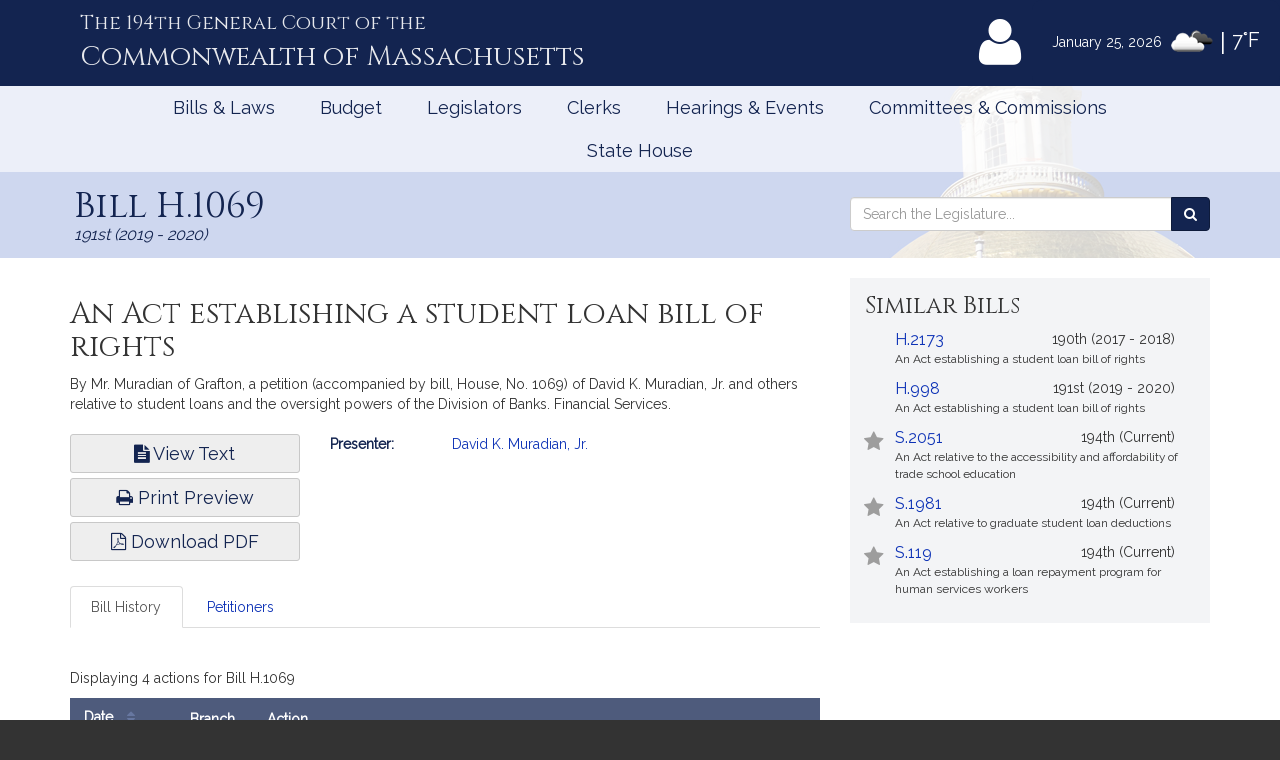

--- FILE ---
content_type: text/html; charset=utf-8
request_url: https://www.google.com/recaptcha/api2/anchor?ar=1&k=6LffVvYUAAAAAFgtGnNLexZBT_BK7JzNbOEBaljw&co=aHR0cHM6Ly9tYWxlZ2lzbGF0dXJlLmdvdjo0NDM.&hl=en&v=PoyoqOPhxBO7pBk68S4YbpHZ&size=normal&anchor-ms=20000&execute-ms=30000&cb=cyuxt7e094kl
body_size: 49368
content:
<!DOCTYPE HTML><html dir="ltr" lang="en"><head><meta http-equiv="Content-Type" content="text/html; charset=UTF-8">
<meta http-equiv="X-UA-Compatible" content="IE=edge">
<title>reCAPTCHA</title>
<style type="text/css">
/* cyrillic-ext */
@font-face {
  font-family: 'Roboto';
  font-style: normal;
  font-weight: 400;
  font-stretch: 100%;
  src: url(//fonts.gstatic.com/s/roboto/v48/KFO7CnqEu92Fr1ME7kSn66aGLdTylUAMa3GUBHMdazTgWw.woff2) format('woff2');
  unicode-range: U+0460-052F, U+1C80-1C8A, U+20B4, U+2DE0-2DFF, U+A640-A69F, U+FE2E-FE2F;
}
/* cyrillic */
@font-face {
  font-family: 'Roboto';
  font-style: normal;
  font-weight: 400;
  font-stretch: 100%;
  src: url(//fonts.gstatic.com/s/roboto/v48/KFO7CnqEu92Fr1ME7kSn66aGLdTylUAMa3iUBHMdazTgWw.woff2) format('woff2');
  unicode-range: U+0301, U+0400-045F, U+0490-0491, U+04B0-04B1, U+2116;
}
/* greek-ext */
@font-face {
  font-family: 'Roboto';
  font-style: normal;
  font-weight: 400;
  font-stretch: 100%;
  src: url(//fonts.gstatic.com/s/roboto/v48/KFO7CnqEu92Fr1ME7kSn66aGLdTylUAMa3CUBHMdazTgWw.woff2) format('woff2');
  unicode-range: U+1F00-1FFF;
}
/* greek */
@font-face {
  font-family: 'Roboto';
  font-style: normal;
  font-weight: 400;
  font-stretch: 100%;
  src: url(//fonts.gstatic.com/s/roboto/v48/KFO7CnqEu92Fr1ME7kSn66aGLdTylUAMa3-UBHMdazTgWw.woff2) format('woff2');
  unicode-range: U+0370-0377, U+037A-037F, U+0384-038A, U+038C, U+038E-03A1, U+03A3-03FF;
}
/* math */
@font-face {
  font-family: 'Roboto';
  font-style: normal;
  font-weight: 400;
  font-stretch: 100%;
  src: url(//fonts.gstatic.com/s/roboto/v48/KFO7CnqEu92Fr1ME7kSn66aGLdTylUAMawCUBHMdazTgWw.woff2) format('woff2');
  unicode-range: U+0302-0303, U+0305, U+0307-0308, U+0310, U+0312, U+0315, U+031A, U+0326-0327, U+032C, U+032F-0330, U+0332-0333, U+0338, U+033A, U+0346, U+034D, U+0391-03A1, U+03A3-03A9, U+03B1-03C9, U+03D1, U+03D5-03D6, U+03F0-03F1, U+03F4-03F5, U+2016-2017, U+2034-2038, U+203C, U+2040, U+2043, U+2047, U+2050, U+2057, U+205F, U+2070-2071, U+2074-208E, U+2090-209C, U+20D0-20DC, U+20E1, U+20E5-20EF, U+2100-2112, U+2114-2115, U+2117-2121, U+2123-214F, U+2190, U+2192, U+2194-21AE, U+21B0-21E5, U+21F1-21F2, U+21F4-2211, U+2213-2214, U+2216-22FF, U+2308-230B, U+2310, U+2319, U+231C-2321, U+2336-237A, U+237C, U+2395, U+239B-23B7, U+23D0, U+23DC-23E1, U+2474-2475, U+25AF, U+25B3, U+25B7, U+25BD, U+25C1, U+25CA, U+25CC, U+25FB, U+266D-266F, U+27C0-27FF, U+2900-2AFF, U+2B0E-2B11, U+2B30-2B4C, U+2BFE, U+3030, U+FF5B, U+FF5D, U+1D400-1D7FF, U+1EE00-1EEFF;
}
/* symbols */
@font-face {
  font-family: 'Roboto';
  font-style: normal;
  font-weight: 400;
  font-stretch: 100%;
  src: url(//fonts.gstatic.com/s/roboto/v48/KFO7CnqEu92Fr1ME7kSn66aGLdTylUAMaxKUBHMdazTgWw.woff2) format('woff2');
  unicode-range: U+0001-000C, U+000E-001F, U+007F-009F, U+20DD-20E0, U+20E2-20E4, U+2150-218F, U+2190, U+2192, U+2194-2199, U+21AF, U+21E6-21F0, U+21F3, U+2218-2219, U+2299, U+22C4-22C6, U+2300-243F, U+2440-244A, U+2460-24FF, U+25A0-27BF, U+2800-28FF, U+2921-2922, U+2981, U+29BF, U+29EB, U+2B00-2BFF, U+4DC0-4DFF, U+FFF9-FFFB, U+10140-1018E, U+10190-1019C, U+101A0, U+101D0-101FD, U+102E0-102FB, U+10E60-10E7E, U+1D2C0-1D2D3, U+1D2E0-1D37F, U+1F000-1F0FF, U+1F100-1F1AD, U+1F1E6-1F1FF, U+1F30D-1F30F, U+1F315, U+1F31C, U+1F31E, U+1F320-1F32C, U+1F336, U+1F378, U+1F37D, U+1F382, U+1F393-1F39F, U+1F3A7-1F3A8, U+1F3AC-1F3AF, U+1F3C2, U+1F3C4-1F3C6, U+1F3CA-1F3CE, U+1F3D4-1F3E0, U+1F3ED, U+1F3F1-1F3F3, U+1F3F5-1F3F7, U+1F408, U+1F415, U+1F41F, U+1F426, U+1F43F, U+1F441-1F442, U+1F444, U+1F446-1F449, U+1F44C-1F44E, U+1F453, U+1F46A, U+1F47D, U+1F4A3, U+1F4B0, U+1F4B3, U+1F4B9, U+1F4BB, U+1F4BF, U+1F4C8-1F4CB, U+1F4D6, U+1F4DA, U+1F4DF, U+1F4E3-1F4E6, U+1F4EA-1F4ED, U+1F4F7, U+1F4F9-1F4FB, U+1F4FD-1F4FE, U+1F503, U+1F507-1F50B, U+1F50D, U+1F512-1F513, U+1F53E-1F54A, U+1F54F-1F5FA, U+1F610, U+1F650-1F67F, U+1F687, U+1F68D, U+1F691, U+1F694, U+1F698, U+1F6AD, U+1F6B2, U+1F6B9-1F6BA, U+1F6BC, U+1F6C6-1F6CF, U+1F6D3-1F6D7, U+1F6E0-1F6EA, U+1F6F0-1F6F3, U+1F6F7-1F6FC, U+1F700-1F7FF, U+1F800-1F80B, U+1F810-1F847, U+1F850-1F859, U+1F860-1F887, U+1F890-1F8AD, U+1F8B0-1F8BB, U+1F8C0-1F8C1, U+1F900-1F90B, U+1F93B, U+1F946, U+1F984, U+1F996, U+1F9E9, U+1FA00-1FA6F, U+1FA70-1FA7C, U+1FA80-1FA89, U+1FA8F-1FAC6, U+1FACE-1FADC, U+1FADF-1FAE9, U+1FAF0-1FAF8, U+1FB00-1FBFF;
}
/* vietnamese */
@font-face {
  font-family: 'Roboto';
  font-style: normal;
  font-weight: 400;
  font-stretch: 100%;
  src: url(//fonts.gstatic.com/s/roboto/v48/KFO7CnqEu92Fr1ME7kSn66aGLdTylUAMa3OUBHMdazTgWw.woff2) format('woff2');
  unicode-range: U+0102-0103, U+0110-0111, U+0128-0129, U+0168-0169, U+01A0-01A1, U+01AF-01B0, U+0300-0301, U+0303-0304, U+0308-0309, U+0323, U+0329, U+1EA0-1EF9, U+20AB;
}
/* latin-ext */
@font-face {
  font-family: 'Roboto';
  font-style: normal;
  font-weight: 400;
  font-stretch: 100%;
  src: url(//fonts.gstatic.com/s/roboto/v48/KFO7CnqEu92Fr1ME7kSn66aGLdTylUAMa3KUBHMdazTgWw.woff2) format('woff2');
  unicode-range: U+0100-02BA, U+02BD-02C5, U+02C7-02CC, U+02CE-02D7, U+02DD-02FF, U+0304, U+0308, U+0329, U+1D00-1DBF, U+1E00-1E9F, U+1EF2-1EFF, U+2020, U+20A0-20AB, U+20AD-20C0, U+2113, U+2C60-2C7F, U+A720-A7FF;
}
/* latin */
@font-face {
  font-family: 'Roboto';
  font-style: normal;
  font-weight: 400;
  font-stretch: 100%;
  src: url(//fonts.gstatic.com/s/roboto/v48/KFO7CnqEu92Fr1ME7kSn66aGLdTylUAMa3yUBHMdazQ.woff2) format('woff2');
  unicode-range: U+0000-00FF, U+0131, U+0152-0153, U+02BB-02BC, U+02C6, U+02DA, U+02DC, U+0304, U+0308, U+0329, U+2000-206F, U+20AC, U+2122, U+2191, U+2193, U+2212, U+2215, U+FEFF, U+FFFD;
}
/* cyrillic-ext */
@font-face {
  font-family: 'Roboto';
  font-style: normal;
  font-weight: 500;
  font-stretch: 100%;
  src: url(//fonts.gstatic.com/s/roboto/v48/KFO7CnqEu92Fr1ME7kSn66aGLdTylUAMa3GUBHMdazTgWw.woff2) format('woff2');
  unicode-range: U+0460-052F, U+1C80-1C8A, U+20B4, U+2DE0-2DFF, U+A640-A69F, U+FE2E-FE2F;
}
/* cyrillic */
@font-face {
  font-family: 'Roboto';
  font-style: normal;
  font-weight: 500;
  font-stretch: 100%;
  src: url(//fonts.gstatic.com/s/roboto/v48/KFO7CnqEu92Fr1ME7kSn66aGLdTylUAMa3iUBHMdazTgWw.woff2) format('woff2');
  unicode-range: U+0301, U+0400-045F, U+0490-0491, U+04B0-04B1, U+2116;
}
/* greek-ext */
@font-face {
  font-family: 'Roboto';
  font-style: normal;
  font-weight: 500;
  font-stretch: 100%;
  src: url(//fonts.gstatic.com/s/roboto/v48/KFO7CnqEu92Fr1ME7kSn66aGLdTylUAMa3CUBHMdazTgWw.woff2) format('woff2');
  unicode-range: U+1F00-1FFF;
}
/* greek */
@font-face {
  font-family: 'Roboto';
  font-style: normal;
  font-weight: 500;
  font-stretch: 100%;
  src: url(//fonts.gstatic.com/s/roboto/v48/KFO7CnqEu92Fr1ME7kSn66aGLdTylUAMa3-UBHMdazTgWw.woff2) format('woff2');
  unicode-range: U+0370-0377, U+037A-037F, U+0384-038A, U+038C, U+038E-03A1, U+03A3-03FF;
}
/* math */
@font-face {
  font-family: 'Roboto';
  font-style: normal;
  font-weight: 500;
  font-stretch: 100%;
  src: url(//fonts.gstatic.com/s/roboto/v48/KFO7CnqEu92Fr1ME7kSn66aGLdTylUAMawCUBHMdazTgWw.woff2) format('woff2');
  unicode-range: U+0302-0303, U+0305, U+0307-0308, U+0310, U+0312, U+0315, U+031A, U+0326-0327, U+032C, U+032F-0330, U+0332-0333, U+0338, U+033A, U+0346, U+034D, U+0391-03A1, U+03A3-03A9, U+03B1-03C9, U+03D1, U+03D5-03D6, U+03F0-03F1, U+03F4-03F5, U+2016-2017, U+2034-2038, U+203C, U+2040, U+2043, U+2047, U+2050, U+2057, U+205F, U+2070-2071, U+2074-208E, U+2090-209C, U+20D0-20DC, U+20E1, U+20E5-20EF, U+2100-2112, U+2114-2115, U+2117-2121, U+2123-214F, U+2190, U+2192, U+2194-21AE, U+21B0-21E5, U+21F1-21F2, U+21F4-2211, U+2213-2214, U+2216-22FF, U+2308-230B, U+2310, U+2319, U+231C-2321, U+2336-237A, U+237C, U+2395, U+239B-23B7, U+23D0, U+23DC-23E1, U+2474-2475, U+25AF, U+25B3, U+25B7, U+25BD, U+25C1, U+25CA, U+25CC, U+25FB, U+266D-266F, U+27C0-27FF, U+2900-2AFF, U+2B0E-2B11, U+2B30-2B4C, U+2BFE, U+3030, U+FF5B, U+FF5D, U+1D400-1D7FF, U+1EE00-1EEFF;
}
/* symbols */
@font-face {
  font-family: 'Roboto';
  font-style: normal;
  font-weight: 500;
  font-stretch: 100%;
  src: url(//fonts.gstatic.com/s/roboto/v48/KFO7CnqEu92Fr1ME7kSn66aGLdTylUAMaxKUBHMdazTgWw.woff2) format('woff2');
  unicode-range: U+0001-000C, U+000E-001F, U+007F-009F, U+20DD-20E0, U+20E2-20E4, U+2150-218F, U+2190, U+2192, U+2194-2199, U+21AF, U+21E6-21F0, U+21F3, U+2218-2219, U+2299, U+22C4-22C6, U+2300-243F, U+2440-244A, U+2460-24FF, U+25A0-27BF, U+2800-28FF, U+2921-2922, U+2981, U+29BF, U+29EB, U+2B00-2BFF, U+4DC0-4DFF, U+FFF9-FFFB, U+10140-1018E, U+10190-1019C, U+101A0, U+101D0-101FD, U+102E0-102FB, U+10E60-10E7E, U+1D2C0-1D2D3, U+1D2E0-1D37F, U+1F000-1F0FF, U+1F100-1F1AD, U+1F1E6-1F1FF, U+1F30D-1F30F, U+1F315, U+1F31C, U+1F31E, U+1F320-1F32C, U+1F336, U+1F378, U+1F37D, U+1F382, U+1F393-1F39F, U+1F3A7-1F3A8, U+1F3AC-1F3AF, U+1F3C2, U+1F3C4-1F3C6, U+1F3CA-1F3CE, U+1F3D4-1F3E0, U+1F3ED, U+1F3F1-1F3F3, U+1F3F5-1F3F7, U+1F408, U+1F415, U+1F41F, U+1F426, U+1F43F, U+1F441-1F442, U+1F444, U+1F446-1F449, U+1F44C-1F44E, U+1F453, U+1F46A, U+1F47D, U+1F4A3, U+1F4B0, U+1F4B3, U+1F4B9, U+1F4BB, U+1F4BF, U+1F4C8-1F4CB, U+1F4D6, U+1F4DA, U+1F4DF, U+1F4E3-1F4E6, U+1F4EA-1F4ED, U+1F4F7, U+1F4F9-1F4FB, U+1F4FD-1F4FE, U+1F503, U+1F507-1F50B, U+1F50D, U+1F512-1F513, U+1F53E-1F54A, U+1F54F-1F5FA, U+1F610, U+1F650-1F67F, U+1F687, U+1F68D, U+1F691, U+1F694, U+1F698, U+1F6AD, U+1F6B2, U+1F6B9-1F6BA, U+1F6BC, U+1F6C6-1F6CF, U+1F6D3-1F6D7, U+1F6E0-1F6EA, U+1F6F0-1F6F3, U+1F6F7-1F6FC, U+1F700-1F7FF, U+1F800-1F80B, U+1F810-1F847, U+1F850-1F859, U+1F860-1F887, U+1F890-1F8AD, U+1F8B0-1F8BB, U+1F8C0-1F8C1, U+1F900-1F90B, U+1F93B, U+1F946, U+1F984, U+1F996, U+1F9E9, U+1FA00-1FA6F, U+1FA70-1FA7C, U+1FA80-1FA89, U+1FA8F-1FAC6, U+1FACE-1FADC, U+1FADF-1FAE9, U+1FAF0-1FAF8, U+1FB00-1FBFF;
}
/* vietnamese */
@font-face {
  font-family: 'Roboto';
  font-style: normal;
  font-weight: 500;
  font-stretch: 100%;
  src: url(//fonts.gstatic.com/s/roboto/v48/KFO7CnqEu92Fr1ME7kSn66aGLdTylUAMa3OUBHMdazTgWw.woff2) format('woff2');
  unicode-range: U+0102-0103, U+0110-0111, U+0128-0129, U+0168-0169, U+01A0-01A1, U+01AF-01B0, U+0300-0301, U+0303-0304, U+0308-0309, U+0323, U+0329, U+1EA0-1EF9, U+20AB;
}
/* latin-ext */
@font-face {
  font-family: 'Roboto';
  font-style: normal;
  font-weight: 500;
  font-stretch: 100%;
  src: url(//fonts.gstatic.com/s/roboto/v48/KFO7CnqEu92Fr1ME7kSn66aGLdTylUAMa3KUBHMdazTgWw.woff2) format('woff2');
  unicode-range: U+0100-02BA, U+02BD-02C5, U+02C7-02CC, U+02CE-02D7, U+02DD-02FF, U+0304, U+0308, U+0329, U+1D00-1DBF, U+1E00-1E9F, U+1EF2-1EFF, U+2020, U+20A0-20AB, U+20AD-20C0, U+2113, U+2C60-2C7F, U+A720-A7FF;
}
/* latin */
@font-face {
  font-family: 'Roboto';
  font-style: normal;
  font-weight: 500;
  font-stretch: 100%;
  src: url(//fonts.gstatic.com/s/roboto/v48/KFO7CnqEu92Fr1ME7kSn66aGLdTylUAMa3yUBHMdazQ.woff2) format('woff2');
  unicode-range: U+0000-00FF, U+0131, U+0152-0153, U+02BB-02BC, U+02C6, U+02DA, U+02DC, U+0304, U+0308, U+0329, U+2000-206F, U+20AC, U+2122, U+2191, U+2193, U+2212, U+2215, U+FEFF, U+FFFD;
}
/* cyrillic-ext */
@font-face {
  font-family: 'Roboto';
  font-style: normal;
  font-weight: 900;
  font-stretch: 100%;
  src: url(//fonts.gstatic.com/s/roboto/v48/KFO7CnqEu92Fr1ME7kSn66aGLdTylUAMa3GUBHMdazTgWw.woff2) format('woff2');
  unicode-range: U+0460-052F, U+1C80-1C8A, U+20B4, U+2DE0-2DFF, U+A640-A69F, U+FE2E-FE2F;
}
/* cyrillic */
@font-face {
  font-family: 'Roboto';
  font-style: normal;
  font-weight: 900;
  font-stretch: 100%;
  src: url(//fonts.gstatic.com/s/roboto/v48/KFO7CnqEu92Fr1ME7kSn66aGLdTylUAMa3iUBHMdazTgWw.woff2) format('woff2');
  unicode-range: U+0301, U+0400-045F, U+0490-0491, U+04B0-04B1, U+2116;
}
/* greek-ext */
@font-face {
  font-family: 'Roboto';
  font-style: normal;
  font-weight: 900;
  font-stretch: 100%;
  src: url(//fonts.gstatic.com/s/roboto/v48/KFO7CnqEu92Fr1ME7kSn66aGLdTylUAMa3CUBHMdazTgWw.woff2) format('woff2');
  unicode-range: U+1F00-1FFF;
}
/* greek */
@font-face {
  font-family: 'Roboto';
  font-style: normal;
  font-weight: 900;
  font-stretch: 100%;
  src: url(//fonts.gstatic.com/s/roboto/v48/KFO7CnqEu92Fr1ME7kSn66aGLdTylUAMa3-UBHMdazTgWw.woff2) format('woff2');
  unicode-range: U+0370-0377, U+037A-037F, U+0384-038A, U+038C, U+038E-03A1, U+03A3-03FF;
}
/* math */
@font-face {
  font-family: 'Roboto';
  font-style: normal;
  font-weight: 900;
  font-stretch: 100%;
  src: url(//fonts.gstatic.com/s/roboto/v48/KFO7CnqEu92Fr1ME7kSn66aGLdTylUAMawCUBHMdazTgWw.woff2) format('woff2');
  unicode-range: U+0302-0303, U+0305, U+0307-0308, U+0310, U+0312, U+0315, U+031A, U+0326-0327, U+032C, U+032F-0330, U+0332-0333, U+0338, U+033A, U+0346, U+034D, U+0391-03A1, U+03A3-03A9, U+03B1-03C9, U+03D1, U+03D5-03D6, U+03F0-03F1, U+03F4-03F5, U+2016-2017, U+2034-2038, U+203C, U+2040, U+2043, U+2047, U+2050, U+2057, U+205F, U+2070-2071, U+2074-208E, U+2090-209C, U+20D0-20DC, U+20E1, U+20E5-20EF, U+2100-2112, U+2114-2115, U+2117-2121, U+2123-214F, U+2190, U+2192, U+2194-21AE, U+21B0-21E5, U+21F1-21F2, U+21F4-2211, U+2213-2214, U+2216-22FF, U+2308-230B, U+2310, U+2319, U+231C-2321, U+2336-237A, U+237C, U+2395, U+239B-23B7, U+23D0, U+23DC-23E1, U+2474-2475, U+25AF, U+25B3, U+25B7, U+25BD, U+25C1, U+25CA, U+25CC, U+25FB, U+266D-266F, U+27C0-27FF, U+2900-2AFF, U+2B0E-2B11, U+2B30-2B4C, U+2BFE, U+3030, U+FF5B, U+FF5D, U+1D400-1D7FF, U+1EE00-1EEFF;
}
/* symbols */
@font-face {
  font-family: 'Roboto';
  font-style: normal;
  font-weight: 900;
  font-stretch: 100%;
  src: url(//fonts.gstatic.com/s/roboto/v48/KFO7CnqEu92Fr1ME7kSn66aGLdTylUAMaxKUBHMdazTgWw.woff2) format('woff2');
  unicode-range: U+0001-000C, U+000E-001F, U+007F-009F, U+20DD-20E0, U+20E2-20E4, U+2150-218F, U+2190, U+2192, U+2194-2199, U+21AF, U+21E6-21F0, U+21F3, U+2218-2219, U+2299, U+22C4-22C6, U+2300-243F, U+2440-244A, U+2460-24FF, U+25A0-27BF, U+2800-28FF, U+2921-2922, U+2981, U+29BF, U+29EB, U+2B00-2BFF, U+4DC0-4DFF, U+FFF9-FFFB, U+10140-1018E, U+10190-1019C, U+101A0, U+101D0-101FD, U+102E0-102FB, U+10E60-10E7E, U+1D2C0-1D2D3, U+1D2E0-1D37F, U+1F000-1F0FF, U+1F100-1F1AD, U+1F1E6-1F1FF, U+1F30D-1F30F, U+1F315, U+1F31C, U+1F31E, U+1F320-1F32C, U+1F336, U+1F378, U+1F37D, U+1F382, U+1F393-1F39F, U+1F3A7-1F3A8, U+1F3AC-1F3AF, U+1F3C2, U+1F3C4-1F3C6, U+1F3CA-1F3CE, U+1F3D4-1F3E0, U+1F3ED, U+1F3F1-1F3F3, U+1F3F5-1F3F7, U+1F408, U+1F415, U+1F41F, U+1F426, U+1F43F, U+1F441-1F442, U+1F444, U+1F446-1F449, U+1F44C-1F44E, U+1F453, U+1F46A, U+1F47D, U+1F4A3, U+1F4B0, U+1F4B3, U+1F4B9, U+1F4BB, U+1F4BF, U+1F4C8-1F4CB, U+1F4D6, U+1F4DA, U+1F4DF, U+1F4E3-1F4E6, U+1F4EA-1F4ED, U+1F4F7, U+1F4F9-1F4FB, U+1F4FD-1F4FE, U+1F503, U+1F507-1F50B, U+1F50D, U+1F512-1F513, U+1F53E-1F54A, U+1F54F-1F5FA, U+1F610, U+1F650-1F67F, U+1F687, U+1F68D, U+1F691, U+1F694, U+1F698, U+1F6AD, U+1F6B2, U+1F6B9-1F6BA, U+1F6BC, U+1F6C6-1F6CF, U+1F6D3-1F6D7, U+1F6E0-1F6EA, U+1F6F0-1F6F3, U+1F6F7-1F6FC, U+1F700-1F7FF, U+1F800-1F80B, U+1F810-1F847, U+1F850-1F859, U+1F860-1F887, U+1F890-1F8AD, U+1F8B0-1F8BB, U+1F8C0-1F8C1, U+1F900-1F90B, U+1F93B, U+1F946, U+1F984, U+1F996, U+1F9E9, U+1FA00-1FA6F, U+1FA70-1FA7C, U+1FA80-1FA89, U+1FA8F-1FAC6, U+1FACE-1FADC, U+1FADF-1FAE9, U+1FAF0-1FAF8, U+1FB00-1FBFF;
}
/* vietnamese */
@font-face {
  font-family: 'Roboto';
  font-style: normal;
  font-weight: 900;
  font-stretch: 100%;
  src: url(//fonts.gstatic.com/s/roboto/v48/KFO7CnqEu92Fr1ME7kSn66aGLdTylUAMa3OUBHMdazTgWw.woff2) format('woff2');
  unicode-range: U+0102-0103, U+0110-0111, U+0128-0129, U+0168-0169, U+01A0-01A1, U+01AF-01B0, U+0300-0301, U+0303-0304, U+0308-0309, U+0323, U+0329, U+1EA0-1EF9, U+20AB;
}
/* latin-ext */
@font-face {
  font-family: 'Roboto';
  font-style: normal;
  font-weight: 900;
  font-stretch: 100%;
  src: url(//fonts.gstatic.com/s/roboto/v48/KFO7CnqEu92Fr1ME7kSn66aGLdTylUAMa3KUBHMdazTgWw.woff2) format('woff2');
  unicode-range: U+0100-02BA, U+02BD-02C5, U+02C7-02CC, U+02CE-02D7, U+02DD-02FF, U+0304, U+0308, U+0329, U+1D00-1DBF, U+1E00-1E9F, U+1EF2-1EFF, U+2020, U+20A0-20AB, U+20AD-20C0, U+2113, U+2C60-2C7F, U+A720-A7FF;
}
/* latin */
@font-face {
  font-family: 'Roboto';
  font-style: normal;
  font-weight: 900;
  font-stretch: 100%;
  src: url(//fonts.gstatic.com/s/roboto/v48/KFO7CnqEu92Fr1ME7kSn66aGLdTylUAMa3yUBHMdazQ.woff2) format('woff2');
  unicode-range: U+0000-00FF, U+0131, U+0152-0153, U+02BB-02BC, U+02C6, U+02DA, U+02DC, U+0304, U+0308, U+0329, U+2000-206F, U+20AC, U+2122, U+2191, U+2193, U+2212, U+2215, U+FEFF, U+FFFD;
}

</style>
<link rel="stylesheet" type="text/css" href="https://www.gstatic.com/recaptcha/releases/PoyoqOPhxBO7pBk68S4YbpHZ/styles__ltr.css">
<script nonce="Se-ZiVyfZau0InT4KuhZzw" type="text/javascript">window['__recaptcha_api'] = 'https://www.google.com/recaptcha/api2/';</script>
<script type="text/javascript" src="https://www.gstatic.com/recaptcha/releases/PoyoqOPhxBO7pBk68S4YbpHZ/recaptcha__en.js" nonce="Se-ZiVyfZau0InT4KuhZzw">
      
    </script></head>
<body><div id="rc-anchor-alert" class="rc-anchor-alert"></div>
<input type="hidden" id="recaptcha-token" value="[base64]">
<script type="text/javascript" nonce="Se-ZiVyfZau0InT4KuhZzw">
      recaptcha.anchor.Main.init("[\x22ainput\x22,[\x22bgdata\x22,\x22\x22,\[base64]/[base64]/MjU1Ong/[base64]/[base64]/[base64]/[base64]/[base64]/[base64]/[base64]/[base64]/[base64]/[base64]/[base64]/[base64]/[base64]/[base64]/[base64]\\u003d\x22,\[base64]\\u003d\x22,\x22QcORL8OCLcKvDyLDq8OrXFtrNyBDwr1IBBF6JsKOwoJmUhZOw70Ww7vCqyLDglFYwrhebzrCpMKJwrE/KMOfwoohwrjDvE3CsxZ+PVfCq8KkC8OyIVDDqFPDkhc2w7/Ckkp2J8K6wol8XA7DmMOowovDrMO0w7DCpMOKf8OAHMK0e8O5ZMO/[base64]/wo1OK8OVw53CucO8wpLCk3DDhDzDgMO9UcKIRk90wocJBSx6OsKYw6MFJMOiw4nCvcOFIEcvZcKqwqnCs2xLwpvCkA/CkzIqw4hTCCsAw7nDq2VxbnzCvQFtw7PCpRTCt2UDw5RSCsOZw73DjwHDg8Kuw4oWwrzCjFhXwoBrScOncMKpVsKbVk3DnBtSBHomEcO+ODY6w73Cjl/DlMKbw7bCq8KXXCEzw5thw5tHdkwxw7PDjgnCrMK3PFjCmi3Cg3jCosKDE3I3C3gswo3CgcO7O8K7woHCnsK/[base64]/YsK1IkbCsBrDsEouUMKfTUXCixJkLMKdOsKNw6fCgQTDqEAHwqEEwrN7w7Nkw6TDjMO1w6/Dv8KFfBfDoTA2U19BFxI8woBfwokcwr1Gw5tGBB7Cti3CtcK0wos+w5liw4fCrn4Aw4bCiBnDm8Kaw7vCvkrDqSjCgsOdFTN9M8OHw7d5wqjCtcOEwoEtwrZBw7ExSMOSwqXDq8KAMGrCkMOnwoo1w5rDmToWw6rDn8KAIkQzZynCsDN8cMOFW0DDvMKQwqzCky/Cm8OYw6nCh8KowpIdVMKUZ8KpK8OZwqrDn2h2wpR9wrXCt2kfOMKaZ8KxfCjCsH4jJsKVwq/DlsOrHg88PU3CklXCvnbComFjHsOUfcOWZkHCqXzDig/Dqi7DvcOCTcOwwpTCoMOzwo9+Fi3DkcOiJcOdwqPCu8KdHMKnZwZZWn7Dv8OKKMKuNH4Aw5lRw5PCthEaw4XDtMKAwoUkwpsgcUYbKy5vwrRJwrnCoUcFQcOiw5bDvQcHDi/DrAkILcKgY8OzQWXDtcOkwrU6EMKhHAJmw6kTw7/DvcOuJDnDjG3DrsKlI0o2w6TCp8KLw53CusOhwrvCjmAPwqnCtTPCtcOlMVR/ZwMkwoLCjcOawpfDmMKxw7BkSDZLYXM+wqvCvXPDhH/CisOHw7HDucKFQWzDrHTDicO3wp7ClsK3wowSJQnCviI9IhLCmsOZPWPCu3jCj8OFwoPCplUlUjdnw7vDmU3CriB/G21Uw7HDnDk4XxR0FcKNKMOCCjzClMKycMOTw5kRN0FKwozCicOjP8KlBiwiG8OMw43CpRnCtWwTwoDDt8O9wqvCjsOjw63CnMKpwpMQw5HDkcKfCcO8wofCkSJWwpMIYF7CicKSw5bDu8KhXcOcfAHDnsKnZy3DjnLDksKDw4weJ8Klw6jDgn/CmMKdMy9nNsKERcO6w7bDncO/wqAdwrXDvF07w4LDr8K/wqhEG8KUXMK9cU/[base64]/Cnh4KRsK5w5phwpjDtcObw7fCuwMrK3XDr8Kpwq0Jw4fCsAVmcsO/BMKuw7tTw5wXSTLDi8OfwrnDiTBNw7fCjGIcw4/DtWENworDpXt7wrFrEDLCm3nDqcK0wqTCucK3wrB8w7LCgcKucVXDl8KYXMKBwrhDwpMUw4XCvDsGwpIVwqLDiwJ0w77DsMKmwqxtVADDnVo3w6TCp2vDs2DCnMO/EMK7cMKPwqzCk8KvwqHCr8KsOcK6wpnDk8Kxw4FUw5ZyQDkOcUIPXsOneinDicKwVMKew6VCVxNKwoV4GsObMsKzX8OGw7Aawr5rOcOCwr9BPMKow6AIw7pDfMKDVMOOA8OoPkZ8wpXCulLDnsK0wo/DmsKcX8KjZHgyKXcOQnF9wpROMFHDgcOSwpUlHDcvw54XCm3CgMOHw4TCsUvDi8O7csOpf8KcwrEYb8OkDSUeQlMlSh/DohDClsKAfMKlwq/Cm8O5VUvChsKLRwXDksKTLC8MKcKaQMODwo/[base64]/w6x2IcOae8K6SsOmLsOOwotBwqwMw4LCuEIVwq7DpVJQwovCjB9ow7PDjEhzWmhyeMKYwqYIEMKgOMOsLMO2HcO/Dk1zwpIgKBLDgMOBwoDDsXjCu3hJw7xDHcOZJ8KIwojDkHBjc8Ojw4TDthFnw5rClcOGw6dqw4fCpcKxDTvCusKaWzkAw5XCksKVw74uwo9ow7HDpQVdwq3Dj1Nmw47ClsOnEMKvwogKSMKewroDw7Zuw7jCjcKhw5lVf8OWw4PCg8K4w5dPwr3CtMK8w6/DlmjCimcNFUXDqEdOQiNSOsOlbMOMw64VwodXw7DDrj0Ow4kVwrzDhCXDp8K4wr3DrcOJIsOYw75wwohkPwxJAsO5w4Y8w5bDusOJwpzCo1rDk8KgPBQFfMKbDzpnQg00eT3Dq309w53Ck3QgOsKND8O3wpLCkwLCtEplwpApacK2VBVMwqo6NwXDk8Kkw4JVw4kEc3/CqHoUYsOUw5VIBsKEMlDCvMK1wqHDrSrDh8OJwqBSw7owaMOpdsOPw6bDnsKbXzTCj8O4w47DlMOMFwDCgUXDpDd1wrs/w77CoMO9NHvDiAzDrMOINirCgcOKwq93LcO8w5Ytw5ADRhQkXcKPKnzCpMOlw4l8w6zCjMKEw7gjGyfDvUHCjBZrw6AAwq4ZBAckw5xJYjHDhlEfw6rDhMKKdxZRwq1Vw4cxwrnDrR/ChiDCvcOIw7XDq8KQKwl3NcKLwq7DowbDgy0ECcOQGcOjw71UH8KhwrvCncKiw7zDnsOuCkl8NgDDl3/CnsOLwq/[base64]/[base64]/ConPCo8OKR0DDmR7DvUBYdsKsw5YXwpDCmsKQVT9HAm0QPMOrw5HDsMORwqzDqkk+w45uaXvCtcOEFmLDrcK2wqUZAsORwpjCphAocMK7OHLCqzPCvcODZDxiw7NlZEHCpR8swq/[base64]/ChVPCp8KHWxLDjMKaw4IWPsOVw73Dq8Ocw7PCocKjwpfCpHXCv3HDusOmfn3CjMOLX0bDmMKKwrnCpjvDr8K3MhvCr8KtWcKSwqfCtCvDrVtpw61bcHjCjMOPDcO+esOwX8OnAcKOwqkVc0nChC/DhcKgO8Kaw6nDmxbClDEgw7vCtsOBwrzCs8KtEhDCmcOkw485LDbCp8K4BVJKSCzDnsK3fUggN8OGe8K5R8K8wr/CjMOPUcKyTsKLwr15XBTCtcKmwqLDlMOAwow6wrXDsmpCeMOdYjzChsOeDDdNw4gQwp5wEsKTw4cKw4V1wpzChkjDtsK+RMKvwoxRw6Btw7zCgTsgw7/Dt1bCmMObw598bTsuwpHDl21twqR4fcOvw5zChlR/w7PDnMKDAMKELBDCniDChVd0wqJywqY3JcOxR0Z3wrrDisOZw5vDicKnwqfDm8OddsKcesKcw6XCs8Kbwp3DmcKnBMOjwr0uwodZWsOWw4XCo8Opw4/DnMKAw4fCq1NtwpDCsWJDFXXCiy7CpAU2wqrCk8KqTsOQwqHDqsK5w78/ZGDCuzPCv8Kewq3CgmkhwocfQsOBw6PCssOuw6PCoMKQL8O7K8KiwprDosOXw5XCoRjCqh0mwpXCnVLClVJ0woPCtS1ewpLCmxlrwp7CszHDjULDtMK/LsOfP8K7TMKXw68owqnDj0rCkMOQw75Nw6AjMAUpw69YKFtYw4gcwppkw5w9w4bCncODY8O2wpTDg8KaDsOjP0BaPcKTAzjDnEbDhDvCi8KsOMOLEMKjwo87w67Dt0bCmsO+w6bDlcO9dxlLwp89w7zDqMK0w5l6GWQsBsOSYDfDiMOKQlLDocO7RcK/WWLDrDAPHMKww7TCmHPCrMOFYVw3wqcuwog+wrhdJXVOwq5sw6bDmmwcLMKefsONwp5FaFwqAU7CoDEMwrbDg07Dp8KiQkHDicO0I8Olw5LDjcO6NcOTCcOVJH/ClMOmbwdsw68IesKmPcOZwoTDtSc7O1PDlz84w5Y2wr1eZgFxKcODcsOAwosuw5oCw69JfcKxwr4/w4NAQMOJI8K8wpUtw6LCqcOvOilxGj/CvsOawqTDlMOYw4/Dm8KewphYK2jDrMOdfcOMw7TCjS5WTMO5w4hTOH7Ct8O6w6TDvyTDucKoaSrDl1HCsmRvbsOBBgzDgcOdw7AIwoTDv0I/FE8CFcK1wr8sWcKKw5MYVEHClMKwYQzDocOaw4txw7vCh8Kzw7h4dCk0w4fCkDRTw6k1V2MXwp3DtsKBw6/DtsKywoIrwqPDh3VbwrnDjMOJLsKvw6Y8WMOmAU7CoVnDoMKQw6TCmSVLS8OVwoQ7KCBhZ3/[base64]/DoxtQWcO0CRshH8KuLHvChnvCl3Akw6hyw5XCjsO6w7hJwqfDpR0/[base64]/Dg8OQS0Qfwp3DscKcwr0pG1HChcOuP2PDmcOBWE/DgMOXwoAJY8OLXsKLwpZ/anLDiMOvw7bDuTDDi8K9w5fCp2vCqsK/wpgycUc1Cg4pwrjCqMOqZSjCp1ETTMKxw75qw6dOw7ZgB3XCu8KTHhrCnMK/[base64]/DnFrDlMO4BcOtYMOgwpvCsMKuw7PCrCcKw752w4s0QFcMwqXDq8KTFksVdsOwwoJFecKKwonCowzDsMK3M8KjLcKkdsK7cMKAw4Brw7hQwoszwrgFwrwJKGLDmyPCg2B2w5ciw5cfPSLClcKtwp/CocOjJnXDpwfDr8KWwrXCuiBqw7TDicOkPsKSW8OtwrXDq2tuwqTCgAfDusOuwqvCkcKCJMOjPVcRw6jDh2Jawr5KwrRuEzEbUGLCk8Ojwq4LWDBww6/CuhTDjz/DihAjMVRCFg4QwpZPw4nCtMOawqPCusKdXsOWw5E2wowHwoI/[base64]/DoMKZw6NQwok6D0oBYsO/Dyptd8KPwqvCisOjZMOMf8O6w7jCkcKHAMO9PMKOw4xIwrQfwqbCqMO5w6Mjwr46w4LDmcKsLcKDZMK6WC7DjMKYw68wKkDCrMOUQHjDryDDsH/CpmhTXDDCsC/DjUJ7H2V1ZMOpbMO2w6x3NmjCpidBB8KnLDV1w7hEw7TDvMK1NMKHwrzCsMKkw653w75iFcKPMH3DmcOTVcOnw7bDqjvCrcOHwpESCsKsFBnCqsONMHsuD8Oqwr7CgR3DrsOHXmp8wp/DnETCnsO6wozDr8O9VDLDqcKAw6PCpH3DvnQ6w4jDicO1wroiw5s4wpjCgMKFw6XDqB3Dq8OOwqLDkX8mwq17w5M7w4/Dp8KAX8KvwoABCsOpesKtfB/ChMKSwoApw6HCsmDCjhohBTDCvjAjwqTDoitkURHClwvCqcOtW8OMwpkuUUTDvMKfCHd2w6rCgMKpw6rCvsKMI8O3wp9oa03Cu8OMM1hjw7DDmWXCscKWwq/[base64]/DncKdwoTCmlrDhcKWwpFxw5o0w77Ds3zCsWrCljoINsOjwo5xwrPDjE3DjUTCpxETJ0PDlnfDjXsGw5MYB3nCjsOow73DkMO6wrhnDsK+cMOyGMOdX8Kmwog4w584CMOww4Ejwq/DnnkqDMOocMOfSMKHIhjCnsKyCDvDscOww53CpHTCtS41UcOow4nCuS4xLxp1wobCpMOLwo8mw4k/w63CkCIUw4rDjsO2wq4LGXTDkMKDI1R7AEPDusKCw6k3w71xLsKKTWDDmEw5S8K+w7LDiWpwMFwvwrLClB1gwq4swpvDgkXDlEI6OsKAUkPCtMKIwrV1Sn3DuCXCgT1Rw7vDn8KWbcOuw5xDw7TCn8KzGHIMPMODw67ClsKoVcORZxTDvGcbQ8Krw6/CnmFBw50KwpcnRGvDq8O2XzXDiE1le8Oxw7wAQGbCnnvDpsKZw7LDphPCgMKsw6dvwrrDiFVkAnpPGVtuw5gew4TChRDCnh/Dtk1Vw65BMygoGhzCn8OSFcOyw7wiUB4QST/DnMKsZWR+BG0kf8O/[base64]/[base64]/DuDHCnMKpQAPDpjzClA7CrcOfwq5Xwrt8w6HCocKCwpjCnMO+XWLDq8Ktw5BZGV8swoUiGsOkNsKJLsKrwo9RwrfDmsODw6VVbMKqwrvDrjwhwo/Ck8OZW8KuwrNvd8OVYsKkAsO1Z8Ogw4DDtA3DnsKiL8OGXhvCsV3DtWkuwolUw6vDnFHCpFvCn8KfXcOzRAnDh8K9JcKIeMKMLBzCssOawpTDn196LcO/TcKiw6XDuBfDlsOkwp/CoMKJQcKtw6jCnsOrw7PDkDYNAsKFfsO+HCgbRcKmaDrDnRjDh8OaIcKkAMK0w63CiMKhCXfDicKzwojDiAwAw7TDrmw5cMKDSnt4w47DuwvDpMKEw4PCiMOcw6woBMONwpDCo8KIMcK7wqkGwqjCm8OJwpzClcO0Fh8ww6Ndfn/DiGbCnE7CiCDDmEjDm8OeYD5Ww6PCkknChURvUVDCmcOEPsK+wqfCnsKjY8OMw5HDn8Ksw6V3SBAaRkxvTQUsw7HDq8O2wovDtVIAUiUZwq7CtHlZdcOcZGxObcOWBX8aeC/ChcOhwoNLGSjDrmTDsSLCvMKUccO9w60YcsO8wrXDsHHCoEbCmXjDr8OPKUE9w4B/[base64]/[base64]/w5snMDxhwq3CqEJ1w549w51rwpJwDcOmSnwqwpnDh2nCmcOZwpbCjsKGwq91D3fDtXk6w4fCg8OZwqk0woo8woDDn1/Dp0jDnsOfR8Kpw6sKYDIrcsOvYMOPMzh4I3t+e8KRJ8K6b8KOw74HKRtowqrCqsOmccOgH8OkwqPDrsK+w4fCsn/DkngxbsORdsKaFMOuIMOiAcK0w785wo1ZwpPCgsO5ZipXIMKmw5PCjUnDpF9aOsKwAQwuCEjDpGIXAWbDuAvDisO1w73CmHdZwo3CpGMMdFF+T8OEwoMrw6x7w5pFKUvDskclwrlAfk/[base64]/w4RCecKpw47CmMKkw5HDrBjCiSBgPWkbecKVDMKmeMOFdsKPw7N5w71Zw7AKWMOpw7Z7esOvTWtofcO+wrkxw7XCqBIaUgdqw4hvwr3CiGkJwr3Do8O7FSUYMsKaJ3nCkA3Cl8OUXsOJF2rDoX/Dm8K2X8KuwoMTwoXCvcOUC07Cs8OAYWBtwoFxTifDgGvDqw3DuHHCoW5nw408w5Zzw6pGw4QIw7LDk8OpU8KSXsKlwofCp8ODw5dBTsOFTTLCn8KTwonCksKBw5RPPULCr3DCjMONDD0pw4PDjsKmKzXCow/DsA5BwpfClsOkf0tsdRpuwoAnw6DDtyFDw6oAKcOtwooiw4oew4fCsVAVw41IwpbDqWRjJ8KlHMO/[base64]/DgsKpw4TCjwRAwrDCqRI8KcKNOsKWGsK9w4tow68Dw4t5F1LCg8OuUFbCs8Oyc0pIw4bDpAooQHLCmMO+w6wjwqQJEFcsKsKXw6vDnUPDnsKfc8KRAMOFA8OHby3CkcOiw77Cqjc9wrTCvMKiwoLDrG9/[base64]/DhmfDm8K2w7DCtGNww4ddw6k5XsKaw7HDrDbDuFEeRls9wo/[base64]/[base64]/CmMOGwr1SLsKHwpTDtsOkBBl7C1bDmkpTwpRqEMOlA8OywqdzwpxHw5zCtcO4N8KYw5BRwqXDicO3wqMmw7vCtWzDicOPEUZXwq7CpUsPF8K8I8OhwpHCqMOHw5XDumjCoMK9QGUgw6rDuFfCuk/[base64]/ClWrDrwFqdMOuwojDlDofwoPCtMKWIE1fw6fDs8OMV8KwLwnDtyLClx1XwqcOeivCoMK2w4ItLA3DoD7Ds8KzBULDrcOjOwBBVMOqMx56wq/DtsOxaV4lwpxadSIcw4cxBgzDg8ORwrANP8ONw73CqcOdXiLCvcK/w6bDpCXCr8Ohw6MxwowWHSzDisKQGMOHWz/CrcK6OVnCucK5wrdMUiQWw6sDFklXacOlwqBfwpvCssObw6N/UiTCpGAOwpN2w48Lw48Mw5w8w6HCmcObw6gkQsKKFQDDgsKawqFvwozCnnLDh8OBw6onPXFPw4zDncK9wodFFhMKw7fCln/[base64]/OVNgwp8QfkHDhsKVw40/wrXCjy3CqDHDj8OrwrbCsibCiMK9fcOHwq4BwoHCtEU+NCs3FcK4FDBeMsOaAsOmVwLCq07DscKFG01Kwowqwq5Zwp7CnsKVT1AIGMK8w4XDhGnDsHjCpMKlwqTCt3JVbhgkwpx6wqjCvR3DmR/CoFdBwqzCvhfDhnjCnlTDvcOvw7F4w6p8MTXCn8O2w4hEw7APPcO0wr/[base64]/Cn1HDnMOhwpXDv0opNVQfwrHDjAvCssKvJwnDs3tvw5rCogDCjA5Lw7ptwrvCgcONw5xBw5HCjAvCo8KmwpMWHVQpwpkiOMOMw7XChn/DoBPClkPCqcO4wqAmwoHDjsKUw6zCgztqOcOqwr3DkMO2wqI0cRvDpcORwqVKAsO5w5vDm8OlwrjCtMO1w5LDhzHCmMKSwoB+wrd5w6YEUMOcdcKww7hLBcKXwpXCr8OTw7dPRhI1fTDDtkrCoUPDg3XCjFkoFsKPcsO2FsKYbw9mw45WAB/Ckg3Cs8OyN8KPw5zDt2ZQwptuJsKMBcK6w4VmQsKLPMKtGx8cw4lpfjtdb8OWw5rDmQfChzVbw5rDl8KabcO6w5/CmwrDuMKTJcOjOS0xGcKyTElawqc/[base64]/[base64]/[base64]/DusO4wpTClsKGwpfCsVMgfMOrw4MKw5fCkcOueEfCisOjWHjDsCvDuzw3wqzDijDDlXTCocKIFGvCsMK1w6dsZsKiHyYxHyrCrVcYw6ZMDEfDjV/DvcO2w4gBwqdqw71NH8ObwrVHM8KRwr49KRkaw7vDicOaKsOSNjI5wpJMTMKVwrVjOBdiwoXCmMOYw58tbULChcKfN8OXwp/Ch8Khw4PDjSLCksKOMBzDmGvCn1bDozVRAsKPwoPDuhLCgWdESibDm0cSw6PDicOAOls6w413w482wrrDp8OMw7YbwowJwpDDl8K5BcOXRsO/EcKWwqHChcKLwp49H8OSRXh/w6nCg8KBOkNHWmEhf2JZw5bCsksGPg0ldELDlGnDsQrCtG8ywqPDoy9Sw5PCjCXChsO9w7UDUSUiHsKqAWnDvMKUwq4ZfAHCoFxzw4TDmsKFc8OLFxLDgQEyw7E3wqIAFsK+FcOcw5zDj8OSwqVwQiYBWwPDhCTCu3jDo8Oew6h6a8Kpw5fDmU8ZBWDDlkbDjsK4w6/DmDNEw6DDg8ORZMOuPWIhw6bCrHwGwoZGScOYwqLCgF7Co8KdwrdyQ8OUw63CtFnDjzTCmcODIXFlw4AxMXIbXcOFw60CJQzCpsOWwqw+w4bDtcKWFChewq9HwoPCpMK3cBQHVMKZHhJ9wohAw63Du2kDNsKyw4wuOWF/Dlp4HGBJw7M0YsOAN8ORQzbCq8OFdXHCmVLCiMKiXsO6OlUKYMOcw5BHXcOLb1zDgMOaIcKlwodRwqYoG3jDt8OUX8K9TVjCvsKvw4wjw4YBw4/ChsONw5hUansUbMKqw68ZE8OTwr00woAFwrZofsKDXl3CncKDe8KcXcOcZCHCvcKJwrjDisOfTHBnw57DvgssACfCq0nDrCYjw4nDsw/CrzMxVm/[base64]/[base64]/DnMOCwqXCo18RKsOeSXo2w47DhcKtHMO4esKIwqkowrfDsDECwrAlUHrDu0ksw64FOUzCncORaxB+Sn7Dn8OGUC3CkhzCvjw+bVFJwp/DtzrDiFFTwqjChx0dwrs5wpAcLMOvw5pFLULDpMKAw6JcEgA0K8Oww6LDtXsnGRfDsDTChsOuwqF/w77DhjnDpcOSXsOFwofCncO8w7N4w5tFw7HDrMOfwrkMwplHwq3DrsOsJcO/QcKDaVIPB8Oow4bDs8OyNMKvwpPCol3Dt8KdTCXDhMOjDj9+w6ZRV8Off8O8D8O/OcKTwq7DlyFYwqp+w4MQwpU+woHCq8KywpTDtG7Ch2bDpkROfMOgSsO6wolvw77DhxXCvsONZsOMw5oodis0w6Yewp4BUMKIw680GgEYw53CvFIUR8OgTlTCmjBGw6khcynDgsKPZ8OLw7vCm2o6w7/CkMK/WCfDglRNw58cA8KfRsOcVAdxQsKWw5jDoMO0HDJ5bTpkwo/CsCPCkx/Du8KsTmgvGcKQQsOGwphUEsO2w4/ClzPDsCXCmyrCikJSw4ZacFEvw7vCusKMNxrDj8O3w4DCh0JLwoYowpTDjC/CmcKuBMOEwrTDlsKCw57DjWDDkcO2wrdOPFbDncKrwoHDlC5/wo9RYzPDojgoSMOVw5TDqH9Gw6NSCWHDu8OnUVJwY1Ytw7/[base64]/DgMKjwoBKw6M4w7XDtjTCosK9w5B/[base64]/[base64]/DhMO4w6gXVSJPHsOnfRtrw4ZuHsOOw7XCpMKIw6g6wrTDiWFMwrRNwrxpTDw+EsOKUV/DpSTCvMOJw7sBwoJPw5cAISlkEMOmO1zCksO6TMO3Kh5jfQ3CjWMcwoPCkngZHcORw4Vcwr5Wwpw1woxEW2NsGcKlZsOMw65FwolBw5nDqsK7K8Kzwod2Khc+S8KCwqNeKQ0hc0Q3wo7DnsOMH8KoHsOBOxrCsg/ChcOoAsKMM2N/w4jDtsO1GsOIwpspKMKwI2/DqcOxw5PCkFfDoTZDw6fChsOew6l5bl1uE8KTIhPCtxzClF0vwrLDjMO1w5DDsgbDpA5UJwRRH8Kkwp0YM8Oww4hewppeF8KAwo7DiMO/[base64]/CpcKaw6zCkMKuwr1EOCzDl8Kww5XDoV0KAcORw5jCowMDwqZ2DQ80wow5e2PDrlZuw79IDg9fw5jCvAcWwq4aTsKUMTLCvk3Cl8OswqLDncK7TsKjw4kDwr/CocKNwpZ4N8OpwrnCqsKMX8KafgDDjMOiEBvCnWZwNMK1wrXCsMOubsKRScKywp7DmkHDi1DDijfCoibCs8ObNjkKw6Exw43DjMKmDUnDiEfDiSsOw6/Cm8KQEsKlw4ARw7EmwpzCgsO3WcO3K13CksKUw4vDuAHCol/CqcKtw45oOcOMV0gZYcKcDsKtAcKeMk4qPMK3woUkFFjCicKHTcK4w54FwrEycnV9w4l0wrjDksO6X8KEwp8aw5PDssKlwpPDuQI9RMKAwqHDpU/[base64]/CucKCd1xFEcKvwqrCnV4twqfDlErCh8OpYcO+Li7DrCPDlxrDssO8GHTDhw4VwrIgGGYJeMOCw7V9XsK/wqTCnzDCqTfDgsO2w6fCoxUpw57DnAJ3FcOzwpnDgAjCriVaw4/Cl2ENwqDCosK9YMOATsK0w4TCkXx3cQzDhH1cwrZPXg3CkzpPwqnDjMKMX38twqxuwphewqc6w5o3NMOQVsOHwocnwqNIa2vDmXECDsO+wrbCkiBRw5wcwrnDlMOiKcO4EsOoKkIPwrwQwoDCmMOgXMKfKi9XNsOMABnDmUnDkU/CrMK1YsO8w6suI8O8wonDshsGw6zDtcOydMKtw43CsCnDlANqwqQEwoE5wrluw6oHw6dwFcKHDMKmwqbDksOrK8O2HD/DsFRoVMORw7LDqMOzwq8xbsKEBMKfw7XDqsOoLGFLwrLDjl/DvMOAf8ObwpfChknCqgtbd8OBLiNNDsOfw5JUwr40wrXCr8K4Ghskw6PCinLCu8KkLzpvwqTCgT/CjMOVwqPDu0DCngc9ChDDoAEaN8KcwrnCpRLDr8OcPijDqh5MAHtRTcKGZkHCp8Odwr5rwoJiw4B8AcKMwpfDgsOCwoLDsmzCqEUHIsKaJsOjLWfCh8O/[base64]/w6DCrMKdw7PCocKQSlpQUicYGcKBwpdhG8OMHXlzw5x8w6fCjDPDn8Onw58vbVlqwppWw4tDw6zDqRbCkMOZw7puwo0UwqPDtUZiZ0/Cn3zDpFo/PVIWTsKmwrs2QcOUwrrCisKFF8O8w7rCvcO0ExFSHTHClcOFw64MR0HDlG0JDzIrGcOWEwLCjcO2w7oDRGdEdwnDkcKrDcKKNsKUwpjDj8OQMVfDvUzDoQN+w4/DgMKBTXvCs3Uee0DChgsww6k4TsOKCibDlCLDssKNCHc0EHrCogUOwo8Qe15ywrNwwpsDQBHDi8O6wqrChlYmXcKBIMKnasOBVVwyL8KvKsKOwqZ/w5jCjQsXBh3DsGcwMMKIfGZZKVMWG2lYHD7Cg1nDqnHDlR4ewoUKw61ueMKqDQkCK8K1wqjCrsOSw5/Dr3F3w7Q5Z8K/f8Oba1DCh01cw7xLNEnDth3CvsOCw73CngtsajnDuQhYI8O2wqhSIgp9Vm1rS2JWb1rCvnTDlMKvCDfDlTHDgR7DslrDtg7DoDnCryzDhsO9CsKaRVfDusObZnYMAxFteyDDhHgwR1FGZ8KYw5/DmcOkTsO1T8KXG8KIfwcpfkB6w5bCksOYMF5Xw7/DvFrCg8O7w53Dt0vCu21Dw6JcwrU6McO1wpnDnXAJwqHDtl/CscObAsOvw7IjNsK3cSl5AcKvw6dswr3DphHDm8OUw6DDgMKewowzwpjCmlrDmsK5KMKNw6TCgMOPwpbCikfCokFNdE/CuwVzw7Aww53CnCzCgcKnw4jDigMtDcOFw7zDjcKiI8Opwoccwo7DlcO0w7HDkMOBwoTDsMOHFj4lQyUww7F2CsOFL8KWU1BcRzlVw5/DmMOJwoB9wqjDvToMwoQ9wrzCvirCqDZjwpPDtBXCosKsRAB0USPCvcKdXMO4w7M7WMOgwoDCjjTCscKLL8ODAh3Drw1AwrvDvjrCnx4EaMOUwoHDsjLCtMOYEcKcMFBFR8Okw4QVAwTCqw/[base64]/wrnDpR7CiW9NahsjJ8OFYwY8w6Z7EcOQw6RYwr1yCzcHw4VTw4zCg8OiI8OCw4/CuC7DkRwJbGTDh8KPAiRBw6TCkzjCvcKOwoA8ejHDmcOXH2DCv8OIA3UlasKscMO4w6gWRErDrMO3w7HDuTDCksOeSMK9QMKHVsOvehEDBsOXwqvDrnYiwr4JGHTDrQvCtR7CoMOpEyRAw4fDhcOuwpvCjMOGw6oVwpw1wp4Bw5g/wrASw5rCjsK1w6o/wqtubW7Di8O2wr8fwp1Ew7pHYcODHcKmw7rCtsKTw6okDl/[base64]/Ct2Q/QcOjCwJqaMONM8ODVTPClXQlMWgKJyJoVcKWwr83w5cUwrnCgcOnH8K1e8Orw5jDm8OvSmbDtsKYw6vDrgg7wqhEw6HCqcKGE8KgCMODLghhw7dXVcO/My8Zwq/DlyrDtFZFwrthMR7CjsKZJE5mAhrCg8KSwpg9bMKXw7zCncOJw6DCkAQZdmLCi8KEwpLDvkItwqPDucO2woYLwpPDr8KjwprCg8KzDxYfwr/[base64]/[base64]/Do8KVT8K8w6VxSMOkTsKRF8KOPmoWwoZhwrRAwoprwpjDgFlHwrZJbXPCh1I7wofDm8OTJCcfeCJ0WSbDgcObwrPDo29tw6g7TQt4HmJawp08c3oVPmUhG0vClBxow5vDiyzCgsKbw5PCrHxGPGkpwozDoFHDvsO7w6RhwqZNw5/ClcK6w4A6VgjDhMKywow+w4dxwrjCs8OFw4/DulcUUCZ7wq9QBU5iUgPDuMOtw6hqTDRtfX8JwpvCvnbDsXzDkjjCrgvDjsKzHWkhwpLCuRsFw6LDiMO2FG3CnMOqccKxwo1vZcKPw61tGC7DoHzDtV/DiGJ3wqB9w58HVcKywqM3wrteIDV3w7fCjhnCmkY9w4A9ZivCucK8dQopwrYoc8O6SsOlw4fDmcOJYwdMw4oYw7M6GMKaw6l3CMOiw55/V8OSwpt9OsKVwpshAcO3K8OoBcKjDMOuW8OzIgXDosOvw7ltw7vCpybDjnvDhcKpw5AaJmcBPALDgMO6wpzCiwrCjMK6P8KYNSpfd8KMwoR2JsOVwqsdasORwpNrVcO/FMKpw6pPGMKHWcOhwrPCn3how70uak3Do2fChMKFwrnDrGkGAzDCosONwoAnw7jCh8OXw6rDhWLCswgQO0k6CsOPwqRxRMOaw5PCjsK1UsKhDsK/woQIwqnDtHLCtsKEZ3M+JgnDhMKjE8OmwofDgMKTdi7CphnCu2ptw7bDkMKow50PwpjDiX7DqiPDhTVHDVgdCsKMfsOTUMKtw5EfwqhWODXDmlEaw5VqB1HDqMO4woRqbMKywqE4YkdAwrFVw5wRRMOsZTTDq28uQcKXOBdHdsO/w6shw5fDqsKHXSHDlRjCgxHCkcOpISvCmMOww7nDnFvCg8Opwr/DvwoJw7PCiMOlHwJYwro+w4sdHA3DnhhWGcOxwqtmwrfDkx5ywpF9W8OLaMKFwr/CjsK5wpDDqGlmwoJ/wr7Ck8OkwrvCqT/[base64]/DlwzDjcO2w5XCuMODaMOQwoTCkMKcwoHCnyI6woIOecORw7RLwoJvwoXDkMK7JRbCrQvCtTtewqsEDMOpwr/[base64]/DlsKgc20baxNVwo5vAMO/[base64]/bz7Cl8KZw7ILDMKOZsO/eThLw49Kwp3CszPCvMK0w5/DgMKFw7XDii9bwpbCtkoowqnDssKvZMKow5PCu8OYUETDrMK7YsKcBsKmw4xSCcOvQEDDisKaITrDg8K6woXCiMOCc8KEw5PDjnjCsMKeT8KFwpEpGT7Dg8Osa8Orw7c/[base64]/CjRrDpMOJKMKDa2zCvcKDJXMKfcOVaXrCgsK2PMO9w5ZAR0gFw77Cq8KBwrzDpwkSwpzDq8KtGcKUCcODZgDDlmxZXAvDpkXCox3DlgMkwqxNEcKUw58KF8OsMMKUFMO2w6dMJg3CpMKSw4JJEsOnwq56w4vCskd7w7fDiRd4ImZzEl/CicOiw4AgwoXDuMO8wqFkwpzCshcdwoY4EcO+W8KoTsKewr7CnsKEBDbCoGswwpIcwooQw4k1w6dbK8OqworDlSowTcOrF3rCqcK+IXDDrFlEVk7DlgPDmkHDvMKwwrphwrZ0MhbCsBlMwqrCpsK2w6F0esKWeAjDnh/CmMO+w50wbsOQw78vBMKzwrHCrMKuwr7DnMKvwqIPw68SQ8KMwpglwpbDkyFWIMKKwrPCjQMlwpLCn8OQRStuw70nwqfCkcKqw4gXKcKGw6kvworDtcOAEcK7GcOtw6MMDgDCvsOlw5JnKDTDgG3CtjQTw4XCt0MewpTDmcOLE8KYExcsw5nDqsK1ABTDucKCfT/DlkzDryvDiygpW8OZLcKfRsOdw5Jrw6whw6bDgcKSwp/CvDTCjsOMwokXw4zCmmnDtUkLFy0mPRDCrMOZwpkFBsOkwqMNwq8Hw58PWsKRw5TCscOiRSNzEMOuwpVQw5zClC1vMcOqT2LCnsO3asK/[base64]/[base64]/DhhzCp8OQw4HCj8Khw7DCskjCl8KhwqEEQMKTTMKSF1IMw7BWw4oiP2ErUcOEb2jDkhvCl8OaSiHCnjfDlEQFJcOwwrfCncOgw7dUw647wo5+VcOmcMOFFMKCwoB3fMK3wpBMOh/CusOgWsK/worDgMKfFMKQfyXCll4Xw51+DRfCvAAFeMK6w7DDqU/DghFHcsOERFjDjxrDg8OhNsOnwrjDp0IJKMOqNsKvwq0Owp/DmEbDjDMCw4DDvMKvQcO9D8OHw6xGw55iT8OHFzUQw5Y5CT3Dt8K0w6ALQcOTwojDgW4eIsO3wpHDkMOFw6bDon8DWsK/KsKbwrE0HxMTw6Mrw6fDksOzwrdFTgXCsl/DlMKjw697w7BywoTCsTxwIcOofjNFw4bCi3rDvMOxw6FiwqnCvsK1IUBRbMO0woPDuMOqHMOWw7l5w6wnw4RfFcOew7XCpsO/w7TCmsOIwoUhDcOzE3XCgyZEwpcjwqBoVMKbJgx5BxbCmMKPSAx3AmJjwohdw5/Cgx/CrDF5wqQebsOXesOcw4B8TcO+TVczwobDhcKlMsO3w7nDl3BaGMKrw5XCisOpfHbDuMO1RcOow6fDnMKWKcOaTMOXwo/DkHRew4MQwqrDhURHU8KZfxRwwrbCmnfCvMOUJMOLHsO6w6vCs8KIF8K5wprCn8K0wodxJW8LwozDicKQw6pLPcOrd8Kbw4oEJcOow6JSwr/[base64]/[base64]/CsU0wPcO4EcO8w4XDgMO3M8OXw5gjecOPwpV/wq0Qwq/ChMKBIsKiwrHDr8KVHcOjw7/Cg8Opw77DlhHCqCFawqMXLcOew4LDg8KEasKOwprDrcOwOEEcw73DlcKOVcKPOsOXw64rZcK6EsKYwoYde8Ocfmt/wrzCocOtMRxuJ8K8wozDsTZRUDzCgsOmNMO0Rn0iY2vDk8KHKD9nRgdsAcK5aADDhMOIY8OCKcOBwpLDm8ObeRTChHZAw4nCkMOzwrzChcO6fyvDuAPDocOuw4FCZivCl8Ktw7/Ck8OHX8KEw4txSU3CoSASLT/DmsKfGiLDumjDnipdwqA3eBPCrnIFw7DDtTEAwoHCssOCw7LCpzrDn8KJw4lqwrzDtsOew5Mhw65jwonDvDzCnsOHMnUfCcK5Fg1GA8OUwp7Ct8OGw73CisKFw5/CqsO9VW7DlcOuwqXDgsOYBmMsw5Z4GRR7HsOFKMOAX8OywqhKw5c4E0srwpzDpRVsw5Fxw43CnE0+wonCncO4wofCpAtvSw9sWDHCk8OMLAQwwod/[base64]/DqQbDm1E6wpJoKsOBw5bCh8KeBCEVwpPCsibCjxthwqklw5DCllcNbD84wqTCgsKUDMKfKhPCnE7ClMKMwpnDq3xrYsKhZ1TDpAXCq8Odwpt6YR/[base64]/ChsOwwrJPw5QGNMK4V8OFWMKSw5pmQzDDj8Krw4Vmd8O/XxbDrsK4wrjDncKyVBHCoCEAcsO5w57CmEHDv2nChDrCjMKuNMOgw41OKMOEb1AZMMOpw6rDt8KewpNjVXnChMKyw7PCv0DDojfDj34EYcKjUsOQwo/DpcO4wrTDl3DDvsKNaMO5K0nDscOHwq5HGD/DhxbDt8OOeS1twp1Iw5lawpB+w7bDo8KpI8K2w6nCocODES9qwpEew5pGdsOEGSxjwq5nw6DCvcOoT1tTEcO1w67CssODwp7DnU07AcOXV8KCXwIdTWbCh14pw7PDqsKtwoTCgsKew6/DvsK0wrVrwpvDrQ8kwqwsD0VGR8K4w5DCgCPCmlvCvC5gw6jCn8OfEEDCryp5KljCtlTCoRQAwp9owprDg8KUw4jDrFDDm8Kgw4/[base64]/TsOebX5Rw5kjwoUvw5JQfMOVw4TCmkPDncOgwoPCkMK8w5DCnsK4w6vDssOcw7nDmzVBdmoMXcKCwpZQS1TCm3rDjiHCnsKTO8O+w7g4YcKeUcKzecKxM2FOKcKLKV18bD/CoQfCpzRvF8K8w7PDrsOKwrUYLyjCk1cqwr7ChyDDnXEOwoLDnMKITzHDk3PDs8OnJDTCjWnCu8K/bcOzb8Ktwo7DhMKCwrYmwqnCjMOSbj/DqTDCmkfCgE1jw7vDv0AQa2ErBcOSZ8KwwobDj8KMH8KZwrIhK8OswozDjcKJw4/DlMOkwr7CqxnCrDTCsFVPZE7DkxfCvhbCvsOZAcKuYW5/KTXCsMORK1XDhsO5w77CgsOFBmFow73Di1PDj8Kcw7g6w7gOLMKCIcK5ScKxGQ/DsVjCoMOaH11Hw4tXwqt4wrXDuls1Shk0O8Ofw6FYaA3CuMKYHsKaRcKVwpRvw4PDqTHCpgPChQPDvMOXJ8OCJXh/BBwdY8KROsOVM8OEBUsxw4/CsnHDhcOacsKNwpDCt8OPwp95bMKAwobCugLCpsKfw77CtxdUw4x7w4fCocK6w6jCk2vDk1sIwq7CucOEw7YbwpvDuxUVw6PCjXJcZcO0PsOvwpRdw79Ewo3Cl8OyDy9kw55pw4XCvWrDln/Du2/Dvj8lw6VNMcKsV3DCnykAfw\\u003d\\u003d\x22],null,[\x22conf\x22,null,\x226LffVvYUAAAAAFgtGnNLexZBT_BK7JzNbOEBaljw\x22,0,null,null,null,1,[21,125,63,73,95,87,41,43,42,83,102,105,109,121],[1017145,478],0,null,null,null,null,0,null,0,1,700,1,null,0,\[base64]/76lBhnEnQkZnOKMAhmv8xEZ\x22,0,0,null,null,1,null,0,0,null,null,null,0],\x22https://malegislature.gov:443\x22,null,[1,1,1],null,null,null,0,3600,[\x22https://www.google.com/intl/en/policies/privacy/\x22,\x22https://www.google.com/intl/en/policies/terms/\x22],\x222kUuugpcj9ldcLuSXwVzkW5lIY61lSRrksxuM1oVmcQ\\u003d\x22,0,0,null,1,1769343347301,0,0,[235,234,9],null,[10,178,74],\x22RC-2oc0VvoohEoZYA\x22,null,null,null,null,null,\x220dAFcWeA6CiUh8ZoIyDpob1jP3AxMi7m_h0uqNDiVfPQfDOCkeCe1k8XsmgwBlc-9bquA8rQOMFPAmZ94RTqrx2z3LFNjadGS6gA\x22,1769426147264]");
    </script></body></html>